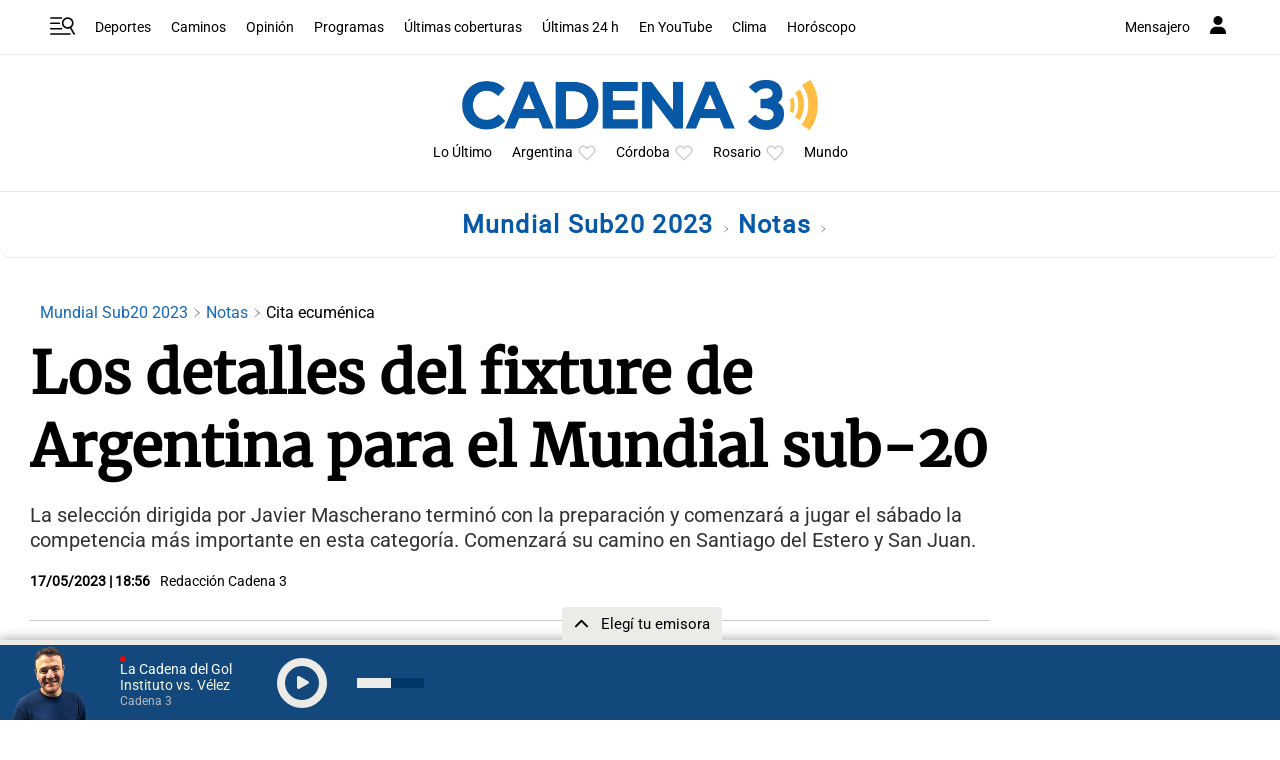

--- FILE ---
content_type: text/html
request_url: https://static.cdn.cadena3.com/futbol/html/v3/minapp/modules/futbol/scoreBoard/scoreBoard.html?channel=deportes.futbol.primeraa.795710&lang=es_LA
body_size: 2963
content:
<!DOCTYPE html>

<html>

    <head>

        <title>HTML Center Module</title>

        <link rel="preconnect" href="//ssa.datafactory.la">
        <link rel="dns-prefetch" href="//platform.twitter.com">
        <link rel="dns-prefetch" href="//connect.facebook.net">
        <link rel="dns-prefetch" href="//www.google-analytics.com">
        <link rel="dns-prefetch" href="//fonts.googleapis.com">
        <link rel="dns-prefetch" href="//1287719000.rsc.cdn77.org">

        <meta name="description" content="">
        <meta name="author" content="">
        <meta name="viewport" content="width=device-width, initial-scale=1.0">
        <meta charset="utf-8">
        <style>
            .generalBody{
                margin: 0;
                padding: 0;
            }
        </style>

    </head>

    <body class="generalBody">

        <div class="dfMc-Module deportes futbol" data-event='{}' data-module='{"name": "scoreBoard"}' data-settings='{}' data-tracking='off' >

            <div style="margin: auto; text-align: center;">
              <div class="modulePreloader" style="position: absolute; display: inline;"></div>
            </div>
            <div class="errorCtn"></div>

            <div class="moduleCtn scoreBoard mc-scoreBoard bg-default container-fluid" style="display:none;">

              <div class="pageCtn main_header clearfix">
                  <div class="page-header header row bg-color01"> <h5 class="mc-tournamentName font-weight-bold text-uppercase m-1"></h5></div>
              </div>
              <div class="infoDate row mc-infoDate ml-n3 text-special font-weight-bold pt-1 pb-1 pl-0 bottom-shadow justify-content-between">
                <div class="status col-md-8 col-sm-6 col-12 text-uppercase">
                  <div class="date">
                    <span class="sb-level mc-level">&nbsp;</span>
                    <span class="sb-status mc-status text-dest ml-2">&nbsp;</span>
                    <span class="sb-date mc-date font-weight-bold">&nbsp;</span>
                    <span class="sb-hour mc-hour font-weight-bold">&nbsp;</span>
                  </div>

                </div>
                <div class="definicionTribunal mc-scoreDisciplinary col-md-4 col-sm-6 col-12 d-none mt-1 mt-md-0 w-100">
                    <div data-dfmc-lang="Definido por el Tribunal de Disciplina" class="bg-color01 d-inline-flex rounded float-left float-sm-right font-italic font-weight-normal pl-2 pr-2 font-base"></div>
                </div>
                <div class="timeSetting mc-timeSetting col-md-4 col-sm-6 col-12 font-weight-normal font-base mr-4 d-none">
                    <div class="timeIcon mc-timeIcon">
                     <div class="btn bg-color01 ml-0 ml-md-2">
                       <svg version="1.1" id="Layer_1" xmlns="http://www.w3.org/2000/svg" xmlns:xlink="http://www.w3.org/1999/xlink" x="0px" y="0px" width="27px" height="27px" viewBox="0 0 27 27" enable-background="new 0 0 27 27" xml:space="preserve">
                           <g>
                               <path d="M18.037,16.962c-0.148,0-0.299-0.039-0.436-0.121l-4.953-2.953V6.71c0-0.471,0.38-0.852,0.851-0.852
                                   s0.852,0.381,0.852,0.852v6.21l4.121,2.458c0.406,0.24,0.537,0.764,0.297,1.168C18.609,16.813,18.326,16.962,18.037,16.962z"/>
                               <path d="M13.5,2.651c-5.93,0-10.754,4.824-10.754,10.754c0,5.93,4.824,10.754,10.754,10.754
                                   s10.754-4.824,10.754-10.754C24.254,7.475,19.43,2.651,13.5,2.651z M14.186,22.427c0.002-0.018,0.006-0.033,0.006-0.051
                                   c0-0.383-0.311-0.693-0.691-0.693c-0.383,0-0.693,0.311-0.693,0.693c0,0.018,0.004,0.033,0.006,0.051
                                   c-4.443-0.336-8-3.893-8.334-8.335c0.018,0.002,0.033,0.005,0.051,0.005c0.383,0,0.692-0.309,0.692-0.692
                                   c0-0.382-0.31-0.692-0.692-0.692c-0.018,0-0.033,0.004-0.051,0.005c0.335-4.443,3.892-8,8.334-8.335
                                   c0,0.017-0.006,0.034-0.006,0.051c0,0.382,0.31,0.692,0.693,0.692c0.381,0,0.691-0.31,0.691-0.692c0-0.018-0.004-0.034-0.006-0.051
                                   c4.443,0.335,8,3.891,8.336,8.334c-0.018-0.001-0.033-0.006-0.051-0.006c-0.383,0-0.693,0.311-0.693,0.693
                                   c0,0.381,0.311,0.692,0.693,0.692c0.018,0,0.033-0.004,0.051-0.006C22.186,18.534,18.629,22.091,14.186,22.427z"/>
                           </g>
                       </svg>
                     </div>
                    </div>
                    <div class="text">
                      <span data-dfmc-lang="El partido se encuentra en el huso horario del estadio." class="mc-localTime"></span>
                      <span data-dfmc-lang="El partido se encuentra en el huso horario configurado en su computadora." class="mc-timeZone d-none"></span>
                      <span data-dfmc-lang="Click para cambiar"></span>
                    </div>
                </div>
              </div>
                <div class="infoScoreBoard row justify-content-center font-weight-bold text-uppercase pt-1 shadow-sm infoScore-height mt-n4 mt-md-0 mt-sm-0">
                  <div class="home d-inline-flex align-items-center col-4 justify-content-end pr-sm-4 pr-md-4 pr-lg-4 pr-xl-3">
                    <div class="name mc-home-name mr-4 mr-md-0 pr-4 pr-md-0 pr-sm-0 mr-sm-1 GC_title font-weight-bold">&nbsp;</div>
                    <div class="boxElements">
                      <div class="shield mc-home-shield d-flex ml-2 mr-3 shadow-shields"></div>
                     </div>
                     <div class="score rounded-circle align-items-center">
                        <span class="penalties mc-home-score-penalties rounded-circle font-weight-bold">&nbsp;</span>
                        <h1 class="goals mc-home-score text-light text-special font-weight-bold mb-2 mt-1"></h1>
                     </div>
                     <!--<br class="clear" /><-->
                  </div>
                  <div class="countdown d-none">
                    <div class="text" data-dfmc-lang="Faltan"></div>
                    <div class="boxNumb rounded">
                      <div class="text number">16</div>
                      <span data-dfmc-lang="Hs." class="text"></span>
                    </div>
                    <div class="boxNumb rounded">
                      <div class="text number">8</div>
                      <span data-dfmc-lang="Min." class="text"></span>
                    </div>
                    <div class="boxNumb rounded">
                      <div class="text number">43</div>
                      <span data-dfmc-lang="Seg." class="text"></span>
                    </div>
                  </div>
                  <div class="date text-center col-4 mt-4 pt-3 pt-md-0 col-4 mt-md-3 ml-1 mr-1 mt-sm-0">
                        <span class="sb-time mc-time GC_title font-weight-bold">&nbsp;</span>
                      <br>
                        <span class="sb-aditionalTime mc-aditionalTime">&nbsp;</span>
                     </div>
                  <div class="away d-inline-flex align-items-center col-4 pl-sm-4 pl-md-4 pl-lg-4 pl-xl-3">
                    <div class="score rounded-circle align-items-center">
                       <span class="penalties mc-away-score-penalties rounded-circle font-weight-bold">&nbsp;</span>
                       <h1 class="goals mc-away-score text-light text-special font-weight-bold mb-2 mt-1"></h1>
                    </div>
                    <div class="boxElements">
                      <div class="shield mc-away-shield ml-3 mr-2 shadow-shields"></div>
                    </div>
                    <div class="name mc-away-name ml-4 ml-md-0 ml-sm-1 GC_title font-weight-bold">&nbsp;</div>
                    <!--<br class="clear" />-->
                  </div>
                  <div class="clear"></div>
                </div>
              <div class="goalsBox clearfix d-none">
                <div class="groupBox clearfix bottom-shadow pt-2 pb-1">
                  <div class="group colLeft text-right">
                    <span class="text">Gol de jugada</span>,
                    <span class="text">Roben</span>
                    <span class="text bold">1T</span>
                    <span class="text bold">2'</span>
                    <span class="text bold">1</span>
                  </div>
                  <div class="separate float-left text-center ">//</div>
                  <div class="group">
                    <span class="text bold">1</span>
                    <span class="text bold">1T</span>
                    <span class="text bold">32'</span>
                    <span class="text">Gol de jugada</span>,
                    <span class="text">Roben</span>
                  </div>
                </div>
                <div class="groupBox clearfix bottom-shadow pt-2 pb-1">
                  <div class="group colLeft text-right">
                    <span class="text">Gol de jugada</span>,
                    <span class="text">Roben</span>
                    <span class="text bold">1T</span>
                    <span class="text bold">2'</span>
                    <span class="text bold">1</span>
                  </div>
                  <div class="separate float-left text-center ">//</div>
                  <div class="group">
                    <span class="text bold">1</span>
                    <span class="text bold">1T</span>
                    <span class="text bold">32'</span>
                    <span class="text">Gol de jugada</span>,
                    <span class="text">Roben</span>
                  </div>
                </div>
                <div class="groupBox clearfix bottom-shadow pt-2 pb-1">
                  <div class="group colLeft text-right">
                    <span class="text">Gol de jugada</span>,
                    <span class="text">Roben</span>
                    <span class="text bold">1T</span>
                    <span class="text bold">2'</span>
                    <span class="text bold">1</span>
                  </div>
                  <div class="separate float-left text-center ">//</div>
                  <div class="group">
                    <span class="text bold">1</span>
                    <span class="text bold">1T</span>
                    <span class="text bold">32'</span>
                    <span class="text">Gol de jugada</span>,
                    <span class="text">Roben</span>
                  </div>
                </div>
                <div class="link clearfix text-center mt-2 bottom-shadow pb-1">
                  <div class="btn bg-color01 text-uppercase" data-dfmc-lang="Ver todos los goles"></div>
                </div>
              </div>
              <div class="penalBox clearfix d-none">
                <div class="groupBox clearfix bottom-shadow text-center">
                  <div class="group colLeft text-right">
                    <span class="icon fail"></span>
                    <span class="icon"></span>
                    <span class="icon fail"></span>
                  </div>
                  <div class="separate float-left text text-uppercase font-weight-bold pt-1">Penales</div>
                  <div class="group text-left bottom-shadow">
                    <span class="icon fail"></span>
                    <span class="icon"></span>
                    <span class="icon fail"></span>
                  </div>
                </div>
              </div>

              <!-- TimeLine Dynamic insertion -->
              <div id="dfMc-timeline-container"></div>

              <!-- heatMap Dynamic insertion -->
              <div id="dfMc-heatMap-container"></div>


            </div>

            <div class="footerCtn d-none"></div>

        </div>


        <!-- ********************************************************
                JAVASCRIPT USADO PARA INICIALIZAR EL MÓDULO
        *********************************************************** -->

        <!-- SE INCLUYE EL SCRIPT CON LA CONFIGURACIÓN DE LA MINAPP -->
        
        <script src="./../../../minApp.js"></script>
        <script type="text/javascript">
            _dfMc.appHandlerFunction = async () => {

              const ScoreBoard = await _dfMc.modulesLoader.loadModule("futbol", "scoreBoard");
              const moduleContainer = _dfMc.$mc(
                _dfMc.settings.get("standardSelectors").moduleCtn + ".mc-scoreBoard"
              )
              .parent("." + _dfMc.settings.get("moduleClassSelector"));
              const module = new ScoreBoard(moduleContainer);

              moduleContainer.find(".modulePreloader").hide();
              
              module.init();

            };
        </script>
        <script defer src="../../../customization/js/mc.googleAnalytics.js"></script>
    <script defer src="https://static.cloudflareinsights.com/beacon.min.js/vcd15cbe7772f49c399c6a5babf22c1241717689176015" integrity="sha512-ZpsOmlRQV6y907TI0dKBHq9Md29nnaEIPlkf84rnaERnq6zvWvPUqr2ft8M1aS28oN72PdrCzSjY4U6VaAw1EQ==" data-cf-beacon='{"version":"2024.11.0","token":"548d1c1514584e2680eb44715247fff1","server_timing":{"name":{"cfCacheStatus":true,"cfEdge":true,"cfExtPri":true,"cfL4":true,"cfOrigin":true,"cfSpeedBrain":true},"location_startswith":null}}' crossorigin="anonymous"></script>
</body>

</html>


--- FILE ---
content_type: text/html; charset=utf-8
request_url: https://www.google.com/recaptcha/api2/aframe
body_size: 266
content:
<!DOCTYPE HTML><html><head><meta http-equiv="content-type" content="text/html; charset=UTF-8"></head><body><script nonce="cLKyCtuIOUF0vRL69oO7rg">/** Anti-fraud and anti-abuse applications only. See google.com/recaptcha */ try{var clients={'sodar':'https://pagead2.googlesyndication.com/pagead/sodar?'};window.addEventListener("message",function(a){try{if(a.source===window.parent){var b=JSON.parse(a.data);var c=clients[b['id']];if(c){var d=document.createElement('img');d.src=c+b['params']+'&rc='+(localStorage.getItem("rc::a")?sessionStorage.getItem("rc::b"):"");window.document.body.appendChild(d);sessionStorage.setItem("rc::e",parseInt(sessionStorage.getItem("rc::e")||0)+1);localStorage.setItem("rc::h",'1769136527225');}}}catch(b){}});window.parent.postMessage("_grecaptcha_ready", "*");}catch(b){}</script></body></html>

--- FILE ---
content_type: application/javascript
request_url: https://static.cdn.cadena3.com/futbol/html/v3/minapp/init/chunks/modulesIndex.futbol.js.init.chunk.js?t=1749062092909
body_size: 1135
content:
"use strict";(self.webpackChunkdatafactory_minapp_3_0=self.webpackChunkdatafactory_minapp_3_0||[]).push([[8375],{3735:(e,n,i)=>{i.r(n),i.d(n,{default:()=>t});const t={cards:()=>i.e(2100).then(i.bind(i,2555)),lineUpFull:()=>Promise.all([i.e(7496),i.e(3824),i.e(4275),i.e(1386)]).then(i.bind(i,3878)),manOfTheMatch:()=>Promise.all([i.e(4275),i.e(6151)]).then(i.bind(i,1656)),playerComparison:()=>Promise.all([i.e(7757),i.e(3942)]).then(i.bind(i,5401)),playerTab:()=>Promise.all([i.e(7757),i.e(9600)]).then(i.bind(i,3808)),scoreBoard:()=>i.e(5126).then(i.bind(i,4291)),playersSelectbox:()=>i.e(7435).then(i.bind(i,7812)),heatMap:()=>Promise.all([i.e(7898),i.e(895)]).then(i.bind(i,3173)),lastMatchesBetween:()=>i.e(3467).then(i.bind(i,5382)),poll:()=>i.e(745).then(i.bind(i,616)),extraData:()=>i.e(4032).then(i.bind(i,2778)),comparisons:()=>Promise.all([i.e(7757),i.e(1258)]).then(i.bind(i,8241)),nextMatches:()=>i.e(2811).then(i.bind(i,8291)),previousMatches:()=>i.e(4714).then(i.bind(i,3224)),passes:()=>Promise.all([i.e(7496),i.e(7757),i.e(3824),i.e(1525),i.e(2718)]).then(i.bind(i,7535)),statsCenterPlayerComparison:()=>Promise.all([i.e(7757),i.e(6999)]).then(i.bind(i,5534)),trend:()=>Promise.all([i.e(7757),i.e(9321)]).then(i.bind(i,5871)),passesTopPlayers:()=>i.e(4648).then(i.bind(i,3210)),lineUpField:()=>Promise.all([i.e(7496),i.e(3824),i.e(5098)]).then(i.bind(i,769)),timeline:()=>Promise.all([i.e(7496),i.e(3824),i.e(8160)]).then(i.bind(i,5288)),coordinates:()=>Promise.all([i.e(7496),i.e(3824),i.e(7424),i.e(1525),i.e(7531),i.e(7898),i.e(9651)]).then(i.bind(i,5235)),itemMaM:()=>i.e(2310).then(i.bind(i,2320)),commentary:()=>i.e(7230).then(i.bind(i,6648)),media:()=>i.e(9794).then(i.bind(i,3595)),twitterTimeline:()=>i.e(447).then(i.bind(i,6747)),liveHome:()=>Promise.all([i.e(7496),i.e(3824),i.e(7424),i.e(1525),i.e(7531),i.e(9235)]).then(i.bind(i,8505)),statsHighlightsPlayers:()=>Promise.all([i.e(7757),i.e(7611)]).then(i.bind(i,6378)),statsCenterTeamComparison:()=>Promise.all([i.e(7757),i.e(4069)]).then(i.bind(i,7556)),passesEffectiveness:()=>Promise.all([i.e(7757),i.e(5426)]).then(i.bind(i,6654)),teamComparison:()=>Promise.all([i.e(7757),i.e(3986)]).then(i.bind(i,3713)),summary:()=>i.e(1496).then(i.bind(i,4909)),tournamentPlayerTab:()=>Promise.all([i.e(7757),i.e(6946)]).then(i.bind(i,6481)),lineUpPlayersList:()=>i.e(6481).then(i.bind(i,238)),tournamentStats:()=>Promise.all([i.e(7757),i.e(4275),i.e(2794)]).then(i.bind(i,3459)),scorerComparison:()=>i.e(7183).then(i.bind(i,2421)),socialLiveStreaming:()=>i.e(9825).then(i.bind(i,7858)),preview:()=>Promise.all([i.e(7757),i.e(8171)]).then(i.bind(i,1433)),tempus:()=>i.e(6588).then(i.bind(i,7259)),dynamicTimeline:()=>Promise.all([i.e(7496),i.e(3824),i.e(7424),i.e(3711)]).then(i.bind(i,8205)),animatedSummary:()=>Promise.all([i.e(7496),i.e(3824),i.e(7424),i.e(4748)]).then(i.bind(i,5451)),statsHighlightsTeams:()=>Promise.all([i.e(4275),i.e(8024),i.e(3864)]).then(i.bind(i,5811)),leaders:()=>Promise.all([i.e(7898),i.e(1311)]).then(i.bind(i,2615)),shots:()=>Promise.all([i.e(8024),i.e(2376)]).then(i.bind(i,1115)),statsCenterPerPlayer:()=>Promise.all([i.e(7898),i.e(1181)]).then(i.bind(i,7245)),statsCenterPerTeam:()=>Promise.all([i.e(7898),i.e(6614)]).then(i.bind(i,2882)),gamecast:()=>Promise.all([i.e(7496),i.e(6302),i.e(4294),i.e(3305)]).then(i.bind(i,4535)),page:()=>i.e(8502).then(i.bind(i,9306)),gamecast_pretempus:()=>Promise.all([i.e(7496),i.e(6302),i.e(4294),i.e(8254)]).then(i.bind(i,2491)),publisher:()=>Promise.all([i.e(7496),i.e(4294),i.e(1301)]).then(i.bind(i,3826))}}}]);
//# sourceMappingURL=modulesIndex.futbol.js.init.chunk.js.map?t=1749062092960

--- FILE ---
content_type: application/javascript; charset=utf-8
request_url: https://fundingchoicesmessages.google.com/f/AGSKWxV1uIsf74PKeMQAQ3N-SOUDt4u57ZCm4es0rAlpY5pwR3Gq-_-s6H0GyaPvQxPYc1d5Ak-035WOwA0X8FMjHN4011wzhRcxZFXoVQKFe4BQAqq2ep9D4qv3IAZBivm9PVpAiKxPmiSbZMzWvIAtqsLafDA1-2_e-ZuouM62LTAAu4-PtwyBo8p4Uz-H/_-ads-728x/googleadcode./oas/iframe./banner-ad./adblockr.
body_size: -1291
content:
window['a29411da-8198-4eac-81bd-b5742ec926ac'] = true;

--- FILE ---
content_type: image/svg+xml
request_url: https://cdn.datafactory.la/m/futbol/concabeza/11_2.svg
body_size: 13334
content:
<svg xmlns="http://www.w3.org/2000/svg" x="0px" y="0px" viewBox="25.1 0 272.2 276.4" enable-background="new 0 0 322.5 327.5" xml:space="preserve"><g id="brazos"><path d="M231.333,185.005c0,0-1.899,9.309-24.178,7.895c0,0-17.302-12.404,3.672-13.399c0,0,6.874-2.076,10.172-5.333 L231.333,185.005z"></path><linearGradient id="SVGID_1_" gradientUnits="userSpaceOnUse" x1="88.7979" y1="255.9053" x2="124.7564" y2="201.4057"><stop offset="0" style="stop-color:#4D4D4D"></stop><stop offset="1" style="stop-color:#000000"></stop></linearGradient><path fill="url(#SVGID_1_)" d="M100.083,191.524v5.31c0,0-5.75-1-14.083,36.333l-8.333,22.667l-2,10l-6,16.333V297.5l7.333,11 c0,0,0.667,1.667,2,0c0,0,1,4.481,4.333,0.741c0,0,2.333-0.408,2.667-2.074s0.333-1.667,0.333-1.667l-1.458-1.667 c0,0-0.125-2.334,0-3.667l-3.542-5L81,293.5c0,0,2.083,1.667,3.875-1c0,0,1.125-7.333,1.125-10l3.667-7.403L90,263.833 c0,0,9.833-13.667,10.083-16l8.837-11.527c0,0,0.226-9.438-0.313-22.475s0.36-16.524-0.339-19.969 C108.268,193.863,101.531,191.938,100.083,191.524z"></path><path fill="#FFFFFF" d="M95.854,201.579c-2.459,4.61-5.858,13.685-9.854,31.587l-8.333,22.667l-2,10l-6,16.333l10.667-15.333 c0,0-1.59,2.282-2.333-3.333c0,0-2-7,2.333-9.333V249.5l0.44-2.117c0,0,5.227-9.882,6.893-11.549c0,0,2.333-14.333,5-17.333 C92.667,218.5,93.106,207.997,95.854,201.579z"></path><path fill="#FFFFFF" d="M98.994,197.308c0.345-0.213,0.706-0.377,1.089-0.475C100.083,196.833,99.7,196.772,98.994,197.308z"></path><path opacity="0.5" fill="#FFFFFF" d="M104,242.833c0,0,0.25-3.742,0.662-9.154C92.527,244.727,87.333,261.5,87.333,261.5 c-1.333-0.667-2.287,3.667-2.287,3.667c1.713,2.333,2.287,7,2.287,7c-1,3.333-4.573,4.333-4.573,4.333 c2.758-0.999,3.053,8.766,3.053,8.786C85.925,284.185,86,283.187,86,282.5l3.667-7.403L90,263.833c0,0,9.833-13.667,10.083-16 L104,242.833z"></path><linearGradient id="SVGID_2_" gradientUnits="userSpaceOnUse" x1="213.8711" y1="232.6177" x2="215.562" y2="177.3941"><stop offset="0" style="stop-color:#4D4D4D"></stop><stop offset="1" style="stop-color:#000000"></stop></linearGradient><path fill="url(#SVGID_2_)" d="M231.613,188.833c0,0-8.279-11.667-20.946-4.333c0,0-2.137,1.048-2.068,7.024 c0,0,3.401,46.309,2.401,55.643l-2.667,12.316c0,0-5,2.922-15,25.803c0,0-1.459,8.214,4.604,2.214c0,0,3.144-6.667,4.604-7.667 s0,12.333,0,12.333s-3.208,11-1.541,13.333c0,0,0.667,2.333,3,0c0,0,2.333,1.667,4.333-1c0,0,0.667,1,2.667-0.667l9-6.333l2-2.667 h2.667l1.667-14.333c0,0,2-19.702,0-21.018l2-15.174C228.333,244.308,237.893,203.167,231.613,188.833z"></path><linearGradient id="SVGID_3_" gradientUnits="userSpaceOnUse" x1="221.3027" y1="196.8447" x2="222.26" y2="173.3916"><stop offset="0" style="stop-color:#999999"></stop><stop offset="1" style="stop-color:#000000"></stop></linearGradient><path fill="url(#SVGID_3_)" d="M226.185,184.083c-4.901-2.628-7.163-2.001-7.163-2.001s4.978,45.751-4.688,67.418 c0,0,0,2.667,0,4.667s-2.667,7-2.667,7l-6,5.333v12.333c0,0,4.333-1.667,4.667,3.333c0,0,5-2.333,7.667,0c0,0,2-2,4,0 c0,0,2.333-2,3.333,0l0.847-0.353l0.153-1.313c0,0,2-19.702,0-21.018l2-15.174c0,0,9.56-41.141,3.28-55.475 C231.613,188.833,231.086,186.711,226.185,184.083z"></path>  <radialGradient id="SVGID_4_" cx="223.6846" cy="224.375" r="24.3887" gradientTransform="matrix(0.1143 -0.9934 0.2381 0.0274 144.6898 440.4478)" gradientUnits="userSpaceOnUse"><stop offset="0" style="stop-color:#E9E9E9"></stop><stop offset="1" style="stop-color:#999999"></stop></radialGradient><path fill="url(#SVGID_4_)" d="M223.333,249.5l5.333-29.667c0,0-1.667-27.67-5.333-23.002c0,0-3,1.001-2,22.335 c0,0-3,18-4.333,24.667S219,253.833,223.333,249.5z"></path><path fill="#FFFFFF" d="M229.565,186.354c-1.897-1.495-2.187-1.591-2.187-1.591l-0.045,11.538c0,0,4.226,3.677,4.28,10.771 s-4.28,34.801-4.28,34.801l-3,9.576c0,0,2,2.051,1.667,5.718c0,0-3.297-0.333-3.315,4c-0.017,4.032,3.124,10.079,4.246,11.975 c0.371-5.746,0.579-12.885-0.598-13.659l2-15.174c0,0,9.56-41.141,3.28-55.475C231.613,188.833,231.462,187.85,229.565,186.354z"></path></g><g id="color1"><path fill="#ffffff" d="M134.217,98.288l0.234-1.688l39.113-8.225l2.747,1.818l7.022,3.974l5.333,3.852c0,0,13.667-1.852,27,17.815 L226,155.5c0,0,5.333,31.741,5.333,29.505l-1.33-1.458L221,174.167c0,0-6.333,6-14,5.667c0,0-12.312,1.47-3.403,10.108l0,0 l-2.273,11.824l-1.658,25.735c0,0,6,11.333,4,37l-8,14.667c0,0-5.886,3-43.22,3s-47.78-3-47.78-3L107.5,266.5L108,254l1-12 l-0.667-47.833L85,187.5l2.333-7c0,0,8-51,10.667-55l2.667-4.667c0,0,1.667-8.333,8.667-9.667c0,0,8-6.334,14.333-6.667 l6.233-2.531L134.217,98.288z" class="fill" style="fill: rgb(98, 108, 112);"></path></g><g id="patronContainer1"><g class="group5"><path display="inline" class="fill" fill="#BD0000" d="M131.8,101.2l-8.1,3.3c-6.3,0.3-14.3,6.7-14.3,6.7c-7,1.3-8.7,9.7-8.7,9.7l-2.7,4.7 c-2.7,4-10.7,55-10.7,55l-2.3,7l23.3,6.7L109,242l-1,12l-0.5,12.5l-2.8,12.7c0,0,7.4,2.1,31.9,2.8c-7.7-43.8-4.7-145.1,8.7-172 l-9.4-2.3L131.8,101.2z" style="fill: rgb(0, 0, 0);"></path></g><g class="group6"><path class="fill" display="inline" fill="#B61E2B" d="M201.3,201.8l2.3-11.8c-2.7-2.6-3.4-4.6-3.2-6c-4.3-12.1-8.8-31.2-13.7-32 c0,0,0-0.1,0-0.2l-0.1,0.2l6.2,128c2.3-0.4,2.9-0.8,2.9-0.8l8-14.7c2-25.7-4-37-4-37L201.3,201.8z" style="fill: rgb(0, 0, 0);"></path></g><g class="group7"><path class="fill" fill="#E80723" d="M226 155.5l-4.3-16.6 -6-23.1c-1.2-1.8-4-6-6.7-8.3 0 0 0 0 0 0 -10.8-10.8-20.2-9.5-20.2-9.5l-5.3-3.9 -7-4 -2.7-1.8 -11.1 2.3 -0.6 4.3 4.8 7c0 0 10.6 6.4 12.5 7.6s7.5-0.2 17.2 6.1c7.2 4.7 8.8 10.6 11.3 21.1 2 8.2 7.2 31.2 9.4 40.6 2.7-1.7 4.1-3.2 4.1-3.2l10.3 11.1L226 155.5z" data-path="path_0" style="fill: rgb(0, 0, 0);"></path><path class="fill" fill="#D60000" d="M135.3 105.4l0.7-8 -0.1-1 -1.3 0.3 -0.2 1.7 -4.3 3.7 -6.2 2.5c-0.4 0-2 0.2-2.8 0.5v0c-5.7 1.5-11.6 6.2-11.6 6.2 -7 1.3-8.7 9.7-8.7 9.7L98 125.5c-2.7 4-10.7 55-10.7 55l-2.3 7 4.5 1.3 1.5-7.2c0 0 8.6-50 11.8-56.4 2.3-4.5 13.8-11.1 23.1-15.3C129.6 107.9 133.2 106.3 135.3 105.4z" data-path="path_1" style="fill: rgb(0, 0, 0);"></path></g><g class="group8"><path class="fill" display="inline" fill="#B61E2B" d="M108.667,194.172v-17.005c0,0-6-22-5.333-38c0.377-9.048-1.485-14.043-3.475-16.919 L98,125.5c-2.667,4-10.667,55-10.667,55l-2.333,7l23.333,6.667L108.667,194.172z" data-path="path_0" style="fill: rgb(0, 0, 0);"></path> <path class="fill" display="inline" fill="#B61E2B" d="M189.523,131.974c3.941-12.592,10.925-23.807,10.925-23.807s4.472-3.873,8.473-0.597 c2.779,2.276,5.495,6.482,6.745,8.263L226,155.5l5.256,29.742L221,174.167c0,0-3.279,3.808-9.838,5.802 c-1.58,0.48-1.855,0.41-6.918,1.505c-2.797,0.605-3.612,3.024-3.759,2.612c-4.288-12.041-8.822-31.372-13.738-32.138 C186.747,151.949,185.583,144.565,189.523,131.974z" data-path="path_1" style="fill: rgb(0, 0, 0);"></path></g><g class="group9"><path class="fill" display="inline" fill="#B61E2B" d="M220.972,169.171l8.942,8.476l-1.202-6.798l-9.004-6.869l-10.707,5.832 c0,0-7.12,1.527-11.616,4.808c0.552,1.757,1.1,3.495,1.644,5.165c1.656-1.75,4.916-3.961,11.054-4.422 C210.083,175.362,216.062,173.44,220.972,169.171z" data-path="path_0"></path><path class="fill" display="inline" fill="#B61E2B" d="M108.667,189.121v-4.904l-20.975-5.978c-0.23,1.438-0.359,2.261-0.359,2.261l-0.846,2.539 L108.667,189.121z" data-path="path_1"></path></g></g><g id="sombra"><path opacity="0.15" d="M195.833,146.167c14.333,6.5,23.875,10.5,23.875,10.5C202.167,136.667,204,143.5,195,131.5 c-6.334-8.445-4.744-16.635-3.769-19.531c-1.742,2.361-4.955,4.784-3.231,17.031c2.956,21.006-25.803,32.416-45,26.5 c-20.992-6.469-38.86,6.52-39.667-16.333c-0.842-10.74-1.709-17.119,5.498-27.868c-6.566,1.633-8.165,9.535-8.165,9.535L98,125.5 c-2.667,4-10.667,55-10.667,55l-2.333,7l23.407,6.364c0.617-6.937,0.679-12.935,0.26-16.697c-0.316-2.844-1.085-4.354-1.085-4.354 c5.5,8.5,5.418,40.187,4.918,53.187s7,21,7,21c-9.496-4.498-10.604-12.483-10.604-12.491L109,242l-1,12l-0.5,12.5l-2.833,12.667 c0,0,10.446,3,47.78,3s43.22-3,43.22-3l8-14.667c2-25.667-4-37-4-37L200,209.167l3.462-19.351l4.871,3.684 c-17-11-1.333-13.667-1.333-13.667c0.371,0.016,0.735,0.005,1.099-0.007c-7.395-8.944-8.594-15.961-8.594-15.961 C209.5,166,214,161.5,214,161.5c-4.5,2-13-3.5-19-8.5S191.326,144.122,195.833,146.167z"></path><path opacity="0.5" fill="#1A171B" d="M195.667,279.167l8-14.667c2-25.667-4-37-4-37l1.168-18.136l2.627-19.548l0,0 c-1.818-2.192-3.416-3.634-2.968-5.726l-0.01-0.004c0,0-8.484-28.086-11.484-31.086s-5.5,1-10.5,4.5s-12.416,6.5-20.333,6 C172.5,165.75,174.5,161.414,185,165s9.5,13.5,10,24.5s-5.561,28.5-3.28,41.5c1.969,11.224-2.739,37.715-9.21,50.219 C193.364,280.34,195.667,279.167,195.667,279.167z"></path><path opacity="0.5" fill="#1A171B" d="M108.667,194.172v-17.005c0,0-6-22-5.333-38c0.377-9.048-1.485-14.043-3.475-16.919L98,125.5 c-2.667,4-10.667,55-10.667,55l-2.333,7l23.333,6.667L108.667,194.172z"></path><g opacity="0.1"><path fill="#FFFFFF" stroke="#D9DADB" stroke-width="0.25" d="M108.896,234.51c0.002,0.016,1.114,7.995,10.604,12.49 c0,0-7.5-8-7-21s0.582-44.687-4.918-53.187c0,0,2.626,7.339,0.815,21.092L108.896,234.51z"></path><path fill="#FFFFFF" stroke="#D9DADB" stroke-width="0.25" d="M231.333,185.005l-0.154-0.309 C231.277,185.096,231.333,185.231,231.333,185.005z"></path><path fill="#FFFFFF" stroke="#D9DADB" stroke-width="0.25" d="M134.217,98.288l-4.317,3.681l-6.233,2.531 c-6.333,0.333-14.333,6.667-14.333,6.667l-0.502,0.132c-7.208,10.75-6.34,17.128-5.498,27.868 c0.806,22.853,18.675,9.864,39.667,16.333c19.197,5.916,47.956-5.494,45-26.5c-1.723-12.247,1.49-14.67,3.231-17.031 c-0.976,2.896-2.565,11.085,3.769,19.531c9,12,7.167,5.167,24.708,25.167c0,0-9.542-4-23.875-10.5 C191.326,144.122,189,148,195,153s14.5,10.5,19,8.5c0,0-4.5,4.5-14.495,2.366c0,0,1.2,7.017,8.594,15.961 c-0.364,0.012-0.729,0.023-1.099,0.007c7.667,0.333,14-5.667,14-5.667l9.272,8.716l0.907,1.813 C230.308,181.138,226,155.5,226,155.5l-10.333-39.667c-13.333-19.667-27-17.815-27-17.815l-5.333-3.852l-7.022-3.974l-2.747-2.632 L134.451,96.6L134.217,98.288z"></path></g><g opacity="0.25"><path fill="#FFFFFF" d="M215.667,115.833c-3.941-5.464-4.421-5.686-7.21-8.787c-3.779-1.952-6.984,0.144-8.217,1.253 c0,0,2.422-1.087,11.422,9.176c3.021,3.445,3.484,4.019,6.914,9.522L215.667,115.833z"></path><path fill="#FFFFFF" d="M197.604,107.662c0,0,4.672-3.947,9.91-1.439c-9.668-9.194-18.847-8.204-18.847-8.204l-5.333-3.852 l-7.022-3.974c-5.248,1.103-13.059,3.97-13.059,3.97C179.748,92.138,197.604,107.662,197.604,107.662z"></path><path fill="#FFFFFF" d="M122.683,104.606c-6.148,0.867-13.396,6.575-13.42,6.58c-2.395,3.027-4.676,6.995-5.829,11.94 C103.434,123.125,110.41,110.006,122.683,104.606z"></path><polygon fill="#FFFFFF" points="127.266,103.039 127.266,103.038 127.264,103.039"></polygon></g></g><g id="contenedorCabeza"><g class="groupC0"><path display="inline" d="M173.6,87.6c0,0,9.6,3.2-17.5,20.1c-1.8,1.1-8.7,2-11.8,2.3c0,0-6.1-0.5-8-3c-3.2-4.3-6.2-6.2-2.8-10.4 C133.6,96.6,148.5,82.3,173.6,87.6z"></path><path display="inline" class="fill" fill="#B61E2B" d="M173.6,87.6c0,0,2.5,1.9,0.5,4.7c0,0-18.5,15.6-30.9,17c0,0-9.3-2.7-10-9.9 c0,0,0-0.2,0.1-0.5l0.4-2.1c-1.3,0.8-3.4,3.2-4.7,4.9c0,0-2.9,8.2,12.9,13.7c0,0,13.7,0.4,31.6-15.7c0,0,5.7-3.9,7-6.9 C180.4,92.5,176,87.4,173.6,87.6z" style="fill: rgb(0, 0, 0);"></path><path display="inline" opacity="0.5" fill="#1A171B" d="M133.6,96.6l-0.5,2.6c0,0,0.5,2.7,1.4,3.8S130.9,99.4,133.6,96.6z"></path><path display="inline" opacity="0.5" fill="#1A171B" d="M173.6,87.6c0,0,2.5,2,0.5,4.7C174,92.2,176.8,88.8,173.6,87.6z"></path><path display="inline" opacity="0.15" fill="#FFFFFF" d="M177.6,96.1c0,0-1.1-3-3.6-3.8c0,0,2.7-3.3-0.5-4.7c0,0,1.3-0.8,6.8,5 C180.4,92.5,179.1,94.7,177.6,96.1z"></path><defs><clipPath id="headMask"><path fill="#47B2E1" d="M159.5,102.5c9.2-5.7,14.6-10.3,14.6-10.3s2.1-2.7-0.5-4.7l16.9-30.3v-49h-77.8v49l22.6,29.7 c0,0-0.7,4.2-1.7,9.6c0,0-4,7.6,9.4,12.7C143.1,109.2,150.3,108.3,159.5,102.5z"></path><path fill="#47B2E1" d="M142.2,104.4"></path></clipPath></defs></g></g><g clip-path="url(#headMask)"><path fill="#707173" d="M187.2,96.6L169.8,84V66.2c0,0,17-11.9,6.5-17L174.8,26l-22.5-13.5c0,0-13.9,2.2-19.3,11.1l-1.3,5.7 c0,0-7.8,1.1-1.9,25.6c0,0,0,8.1,2.7,8.9l1.9,11.5c0,0-0.2,1.4,2.7,2.8l-3.8,20.2l-19.1,13.9l13.4,16.6l13,2.3 C140.5,131,168.1,113.2,187.2,96.6z"></path><path d="M129.8,55.9c0,0-6.5-24.3,1.9-26.7l1.3-5.7c0,0,0.7-7,19.3-11.1L174.8,26l1.5,23.2l-4.6,1.1l-2.4,11.1l-3-17.8 c0,0-7.6-5.7-6.7-11.6l-6.9-2.7l-15.4,4.9l-0.6,1.1l-2.4,0.4l-3.8,6.9L129.8,55.9z"></path><path d="M142.9,115c-1.6,3.5-2.3,16-2.3,16l-13-2.3l-13.4-16.6c0,0,12-9.7,19.1-13.9c3.5-2,4-13.8,4-13.8l3.8,5.1 c0,0-3.2-10.3-3.8-11.1h2.2l-0.3-3.2c0,0-4.2-3.5-2.7-9.2l-1.3-1.3l0.7-2.7l-2.6-0.8l-0.4-2.9l2.3-4.7l-0.3-2.7h-3l-2.2-5.7 v-4.3l6.2-9.3l0.5-0.2l0.8,2.4l-0.1,5.7l0.1,5.4h3.2l0.8,2.1l-0.8,2.7l-0.6,2.5l-2.7,5.4l2.7,1.3l2.7-2.2l4.3,2.2h-3l-1.9,2.2 v1.6v1.9c0,0,4.2,0.5,8.9,3c0,0-8-1.6-10.5,0c0,0-0.8,2.2,0.5,2.2c0,0,6.5,0.8,7,2.2s-5.9,1.3-5.9,1.3s8.1,12.4,22.7,0 c0,0,1.9,2.7-1.1,5.5c0,0-7.6,10.8,14.5,24.9c0,0-4.5,3.9-8.2,6.5c0,0-17.5-5.2-17.3-24.7c0,0-5-2.3-7.2,10.9 c0,0-1.5,7.1,3.1,10.1C148.5,106.6,146.5,106.9,142.9,115z"></path><path d="M143.4,42.2c0,0-1.9,4,1.6,4.9l5.9,4.6l10-1.9l-2.2-2.8h-4l-0.8-2.3h3.8l4.3,2.3l-6.2-5.8l-10,2.7 C145.8,43.8,142.6,44.6,143.4,42.2z"></path><linearGradient id="headGradient" gradientUnits="userSpaceOnUse" x1="150.6567" y1="132.4204" x2="150.6567" y2="47.9"><stop offset="0.2204" style="stop-color:#000000" stop-opacity="0"></stop><stop offset="1" style="stop-color:#000000" stop-opacity="1"></stop></linearGradient><path fill="url(#headGradient)" d="M187.2,96.6L169.8,84V66.2c0,0,17-11.9,6.5-17L174.8,26l-22.5-13.5c0,0-13.9,2.2-19.3,11.1 l-1.3,5.7c0,0-7.8,1.1-1.9,25.6c0,0,0,8.1,2.7,8.9l1.9,11.5c0,0-0.2,1.4,2.7,2.8l-3.8,20.2l-19.1,13.9l13.4,16.6l13.3,1.8 C140.8,130.5,170.3,110.1,187.2,96.6z"></path></g></svg>

--- FILE ---
content_type: image/svg+xml
request_url: https://cdn.datafactory.la/m/futbol/concabeza/11_2.svg
body_size: 13357
content:
<svg xmlns="http://www.w3.org/2000/svg" x="0px" y="0px" viewBox="25.1 0 272.2 276.4" enable-background="new 0 0 322.5 327.5" xml:space="preserve"><g id="brazos"><path d="M231.333,185.005c0,0-1.899,9.309-24.178,7.895c0,0-17.302-12.404,3.672-13.399c0,0,6.874-2.076,10.172-5.333 L231.333,185.005z"></path><linearGradient id="SVGID_1_" gradientUnits="userSpaceOnUse" x1="88.7979" y1="255.9053" x2="124.7564" y2="201.4057"><stop offset="0" style="stop-color:#4D4D4D"></stop><stop offset="1" style="stop-color:#000000"></stop></linearGradient><path fill="url(#SVGID_1_)" d="M100.083,191.524v5.31c0,0-5.75-1-14.083,36.333l-8.333,22.667l-2,10l-6,16.333V297.5l7.333,11 c0,0,0.667,1.667,2,0c0,0,1,4.481,4.333,0.741c0,0,2.333-0.408,2.667-2.074s0.333-1.667,0.333-1.667l-1.458-1.667 c0,0-0.125-2.334,0-3.667l-3.542-5L81,293.5c0,0,2.083,1.667,3.875-1c0,0,1.125-7.333,1.125-10l3.667-7.403L90,263.833 c0,0,9.833-13.667,10.083-16l8.837-11.527c0,0,0.226-9.438-0.313-22.475s0.36-16.524-0.339-19.969 C108.268,193.863,101.531,191.938,100.083,191.524z"></path><path fill="#FFFFFF" d="M95.854,201.579c-2.459,4.61-5.858,13.685-9.854,31.587l-8.333,22.667l-2,10l-6,16.333l10.667-15.333 c0,0-1.59,2.282-2.333-3.333c0,0-2-7,2.333-9.333V249.5l0.44-2.117c0,0,5.227-9.882,6.893-11.549c0,0,2.333-14.333,5-17.333 C92.667,218.5,93.106,207.997,95.854,201.579z"></path><path fill="#FFFFFF" d="M98.994,197.308c0.345-0.213,0.706-0.377,1.089-0.475C100.083,196.833,99.7,196.772,98.994,197.308z"></path><path opacity="0.5" fill="#FFFFFF" d="M104,242.833c0,0,0.25-3.742,0.662-9.154C92.527,244.727,87.333,261.5,87.333,261.5 c-1.333-0.667-2.287,3.667-2.287,3.667c1.713,2.333,2.287,7,2.287,7c-1,3.333-4.573,4.333-4.573,4.333 c2.758-0.999,3.053,8.766,3.053,8.786C85.925,284.185,86,283.187,86,282.5l3.667-7.403L90,263.833c0,0,9.833-13.667,10.083-16 L104,242.833z"></path><linearGradient id="SVGID_2_" gradientUnits="userSpaceOnUse" x1="213.8711" y1="232.6177" x2="215.562" y2="177.3941"><stop offset="0" style="stop-color:#4D4D4D"></stop><stop offset="1" style="stop-color:#000000"></stop></linearGradient><path fill="url(#SVGID_2_)" d="M231.613,188.833c0,0-8.279-11.667-20.946-4.333c0,0-2.137,1.048-2.068,7.024 c0,0,3.401,46.309,2.401,55.643l-2.667,12.316c0,0-5,2.922-15,25.803c0,0-1.459,8.214,4.604,2.214c0,0,3.144-6.667,4.604-7.667 s0,12.333,0,12.333s-3.208,11-1.541,13.333c0,0,0.667,2.333,3,0c0,0,2.333,1.667,4.333-1c0,0,0.667,1,2.667-0.667l9-6.333l2-2.667 h2.667l1.667-14.333c0,0,2-19.702,0-21.018l2-15.174C228.333,244.308,237.893,203.167,231.613,188.833z"></path><linearGradient id="SVGID_3_" gradientUnits="userSpaceOnUse" x1="221.3027" y1="196.8447" x2="222.26" y2="173.3916"><stop offset="0" style="stop-color:#999999"></stop><stop offset="1" style="stop-color:#000000"></stop></linearGradient><path fill="url(#SVGID_3_)" d="M226.185,184.083c-4.901-2.628-7.163-2.001-7.163-2.001s4.978,45.751-4.688,67.418 c0,0,0,2.667,0,4.667s-2.667,7-2.667,7l-6,5.333v12.333c0,0,4.333-1.667,4.667,3.333c0,0,5-2.333,7.667,0c0,0,2-2,4,0 c0,0,2.333-2,3.333,0l0.847-0.353l0.153-1.313c0,0,2-19.702,0-21.018l2-15.174c0,0,9.56-41.141,3.28-55.475 C231.613,188.833,231.086,186.711,226.185,184.083z"></path>  <radialGradient id="SVGID_4_" cx="223.6846" cy="224.375" r="24.3887" gradientTransform="matrix(0.1143 -0.9934 0.2381 0.0274 144.6898 440.4478)" gradientUnits="userSpaceOnUse"><stop offset="0" style="stop-color:#E9E9E9"></stop><stop offset="1" style="stop-color:#999999"></stop></radialGradient><path fill="url(#SVGID_4_)" d="M223.333,249.5l5.333-29.667c0,0-1.667-27.67-5.333-23.002c0,0-3,1.001-2,22.335 c0,0-3,18-4.333,24.667S219,253.833,223.333,249.5z"></path><path fill="#FFFFFF" d="M229.565,186.354c-1.897-1.495-2.187-1.591-2.187-1.591l-0.045,11.538c0,0,4.226,3.677,4.28,10.771 s-4.28,34.801-4.28,34.801l-3,9.576c0,0,2,2.051,1.667,5.718c0,0-3.297-0.333-3.315,4c-0.017,4.032,3.124,10.079,4.246,11.975 c0.371-5.746,0.579-12.885-0.598-13.659l2-15.174c0,0,9.56-41.141,3.28-55.475C231.613,188.833,231.462,187.85,229.565,186.354z"></path></g><g id="color1"><path fill="#ffffff" d="M134.217,98.288l0.234-1.688l39.113-8.225l2.747,1.818l7.022,3.974l5.333,3.852c0,0,13.667-1.852,27,17.815 L226,155.5c0,0,5.333,31.741,5.333,29.505l-1.33-1.458L221,174.167c0,0-6.333,6-14,5.667c0,0-12.312,1.47-3.403,10.108l0,0 l-2.273,11.824l-1.658,25.735c0,0,6,11.333,4,37l-8,14.667c0,0-5.886,3-43.22,3s-47.78-3-47.78-3L107.5,266.5L108,254l1-12 l-0.667-47.833L85,187.5l2.333-7c0,0,8-51,10.667-55l2.667-4.667c0,0,1.667-8.333,8.667-9.667c0,0,8-6.334,14.333-6.667 l6.233-2.531L134.217,98.288z" class="fill" style="fill: rgb(98, 108, 112);"></path></g><g id="patronContainer1"><g class="group5"><path display="inline" class="fill" fill="#BD0000" d="M131.8,101.2l-8.1,3.3c-6.3,0.3-14.3,6.7-14.3,6.7c-7,1.3-8.7,9.7-8.7,9.7l-2.7,4.7 c-2.7,4-10.7,55-10.7,55l-2.3,7l23.3,6.7L109,242l-1,12l-0.5,12.5l-2.8,12.7c0,0,7.4,2.1,31.9,2.8c-7.7-43.8-4.7-145.1,8.7-172 l-9.4-2.3L131.8,101.2z" style="fill: rgb(0, 0, 0);"></path></g><g class="group6"><path class="fill" display="inline" fill="#B61E2B" d="M201.3,201.8l2.3-11.8c-2.7-2.6-3.4-4.6-3.2-6c-4.3-12.1-8.8-31.2-13.7-32 c0,0,0-0.1,0-0.2l-0.1,0.2l6.2,128c2.3-0.4,2.9-0.8,2.9-0.8l8-14.7c2-25.7-4-37-4-37L201.3,201.8z" style="fill: rgb(0, 0, 0);"></path></g><g class="group7"><path class="fill" fill="#E80723" d="M226 155.5l-4.3-16.6 -6-23.1c-1.2-1.8-4-6-6.7-8.3 0 0 0 0 0 0 -10.8-10.8-20.2-9.5-20.2-9.5l-5.3-3.9 -7-4 -2.7-1.8 -11.1 2.3 -0.6 4.3 4.8 7c0 0 10.6 6.4 12.5 7.6s7.5-0.2 17.2 6.1c7.2 4.7 8.8 10.6 11.3 21.1 2 8.2 7.2 31.2 9.4 40.6 2.7-1.7 4.1-3.2 4.1-3.2l10.3 11.1L226 155.5z" data-path="path_0" style="fill: rgb(0, 0, 0);"></path><path class="fill" fill="#D60000" d="M135.3 105.4l0.7-8 -0.1-1 -1.3 0.3 -0.2 1.7 -4.3 3.7 -6.2 2.5c-0.4 0-2 0.2-2.8 0.5v0c-5.7 1.5-11.6 6.2-11.6 6.2 -7 1.3-8.7 9.7-8.7 9.7L98 125.5c-2.7 4-10.7 55-10.7 55l-2.3 7 4.5 1.3 1.5-7.2c0 0 8.6-50 11.8-56.4 2.3-4.5 13.8-11.1 23.1-15.3C129.6 107.9 133.2 106.3 135.3 105.4z" data-path="path_1" style="fill: rgb(0, 0, 0);"></path></g><g class="group8"><path class="fill" display="inline" fill="#B61E2B" d="M108.667,194.172v-17.005c0,0-6-22-5.333-38c0.377-9.048-1.485-14.043-3.475-16.919 L98,125.5c-2.667,4-10.667,55-10.667,55l-2.333,7l23.333,6.667L108.667,194.172z" data-path="path_0" style="fill: rgb(0, 0, 0);"></path> <path class="fill" display="inline" fill="#B61E2B" d="M189.523,131.974c3.941-12.592,10.925-23.807,10.925-23.807s4.472-3.873,8.473-0.597 c2.779,2.276,5.495,6.482,6.745,8.263L226,155.5l5.256,29.742L221,174.167c0,0-3.279,3.808-9.838,5.802 c-1.58,0.48-1.855,0.41-6.918,1.505c-2.797,0.605-3.612,3.024-3.759,2.612c-4.288-12.041-8.822-31.372-13.738-32.138 C186.747,151.949,185.583,144.565,189.523,131.974z" data-path="path_1" style="fill: rgb(0, 0, 0);"></path></g><g class="group9"><path class="fill" display="inline" fill="#B61E2B" d="M220.972,169.171l8.942,8.476l-1.202-6.798l-9.004-6.869l-10.707,5.832 c0,0-7.12,1.527-11.616,4.808c0.552,1.757,1.1,3.495,1.644,5.165c1.656-1.75,4.916-3.961,11.054-4.422 C210.083,175.362,216.062,173.44,220.972,169.171z" data-path="path_0"></path><path class="fill" display="inline" fill="#B61E2B" d="M108.667,189.121v-4.904l-20.975-5.978c-0.23,1.438-0.359,2.261-0.359,2.261l-0.846,2.539 L108.667,189.121z" data-path="path_1"></path></g></g><g id="sombra"><path opacity="0.15" d="M195.833,146.167c14.333,6.5,23.875,10.5,23.875,10.5C202.167,136.667,204,143.5,195,131.5 c-6.334-8.445-4.744-16.635-3.769-19.531c-1.742,2.361-4.955,4.784-3.231,17.031c2.956,21.006-25.803,32.416-45,26.5 c-20.992-6.469-38.86,6.52-39.667-16.333c-0.842-10.74-1.709-17.119,5.498-27.868c-6.566,1.633-8.165,9.535-8.165,9.535L98,125.5 c-2.667,4-10.667,55-10.667,55l-2.333,7l23.407,6.364c0.617-6.937,0.679-12.935,0.26-16.697c-0.316-2.844-1.085-4.354-1.085-4.354 c5.5,8.5,5.418,40.187,4.918,53.187s7,21,7,21c-9.496-4.498-10.604-12.483-10.604-12.491L109,242l-1,12l-0.5,12.5l-2.833,12.667 c0,0,10.446,3,47.78,3s43.22-3,43.22-3l8-14.667c2-25.667-4-37-4-37L200,209.167l3.462-19.351l4.871,3.684 c-17-11-1.333-13.667-1.333-13.667c0.371,0.016,0.735,0.005,1.099-0.007c-7.395-8.944-8.594-15.961-8.594-15.961 C209.5,166,214,161.5,214,161.5c-4.5,2-13-3.5-19-8.5S191.326,144.122,195.833,146.167z"></path><path opacity="0.5" fill="#1A171B" d="M195.667,279.167l8-14.667c2-25.667-4-37-4-37l1.168-18.136l2.627-19.548l0,0 c-1.818-2.192-3.416-3.634-2.968-5.726l-0.01-0.004c0,0-8.484-28.086-11.484-31.086s-5.5,1-10.5,4.5s-12.416,6.5-20.333,6 C172.5,165.75,174.5,161.414,185,165s9.5,13.5,10,24.5s-5.561,28.5-3.28,41.5c1.969,11.224-2.739,37.715-9.21,50.219 C193.364,280.34,195.667,279.167,195.667,279.167z"></path><path opacity="0.5" fill="#1A171B" d="M108.667,194.172v-17.005c0,0-6-22-5.333-38c0.377-9.048-1.485-14.043-3.475-16.919L98,125.5 c-2.667,4-10.667,55-10.667,55l-2.333,7l23.333,6.667L108.667,194.172z"></path><g opacity="0.1"><path fill="#FFFFFF" stroke="#D9DADB" stroke-width="0.25" d="M108.896,234.51c0.002,0.016,1.114,7.995,10.604,12.49 c0,0-7.5-8-7-21s0.582-44.687-4.918-53.187c0,0,2.626,7.339,0.815,21.092L108.896,234.51z"></path><path fill="#FFFFFF" stroke="#D9DADB" stroke-width="0.25" d="M231.333,185.005l-0.154-0.309 C231.277,185.096,231.333,185.231,231.333,185.005z"></path><path fill="#FFFFFF" stroke="#D9DADB" stroke-width="0.25" d="M134.217,98.288l-4.317,3.681l-6.233,2.531 c-6.333,0.333-14.333,6.667-14.333,6.667l-0.502,0.132c-7.208,10.75-6.34,17.128-5.498,27.868 c0.806,22.853,18.675,9.864,39.667,16.333c19.197,5.916,47.956-5.494,45-26.5c-1.723-12.247,1.49-14.67,3.231-17.031 c-0.976,2.896-2.565,11.085,3.769,19.531c9,12,7.167,5.167,24.708,25.167c0,0-9.542-4-23.875-10.5 C191.326,144.122,189,148,195,153s14.5,10.5,19,8.5c0,0-4.5,4.5-14.495,2.366c0,0,1.2,7.017,8.594,15.961 c-0.364,0.012-0.729,0.023-1.099,0.007c7.667,0.333,14-5.667,14-5.667l9.272,8.716l0.907,1.813 C230.308,181.138,226,155.5,226,155.5l-10.333-39.667c-13.333-19.667-27-17.815-27-17.815l-5.333-3.852l-7.022-3.974l-2.747-2.632 L134.451,96.6L134.217,98.288z"></path></g><g opacity="0.25"><path fill="#FFFFFF" d="M215.667,115.833c-3.941-5.464-4.421-5.686-7.21-8.787c-3.779-1.952-6.984,0.144-8.217,1.253 c0,0,2.422-1.087,11.422,9.176c3.021,3.445,3.484,4.019,6.914,9.522L215.667,115.833z"></path><path fill="#FFFFFF" d="M197.604,107.662c0,0,4.672-3.947,9.91-1.439c-9.668-9.194-18.847-8.204-18.847-8.204l-5.333-3.852 l-7.022-3.974c-5.248,1.103-13.059,3.97-13.059,3.97C179.748,92.138,197.604,107.662,197.604,107.662z"></path><path fill="#FFFFFF" d="M122.683,104.606c-6.148,0.867-13.396,6.575-13.42,6.58c-2.395,3.027-4.676,6.995-5.829,11.94 C103.434,123.125,110.41,110.006,122.683,104.606z"></path><polygon fill="#FFFFFF" points="127.266,103.039 127.266,103.038 127.264,103.039"></polygon></g></g><g id="contenedorCabeza"><g class="groupC0"><path display="inline" d="M173.6,87.6c0,0,9.6,3.2-17.5,20.1c-1.8,1.1-8.7,2-11.8,2.3c0,0-6.1-0.5-8-3c-3.2-4.3-6.2-6.2-2.8-10.4 C133.6,96.6,148.5,82.3,173.6,87.6z"></path><path display="inline" class="fill" fill="#B61E2B" d="M173.6,87.6c0,0,2.5,1.9,0.5,4.7c0,0-18.5,15.6-30.9,17c0,0-9.3-2.7-10-9.9 c0,0,0-0.2,0.1-0.5l0.4-2.1c-1.3,0.8-3.4,3.2-4.7,4.9c0,0-2.9,8.2,12.9,13.7c0,0,13.7,0.4,31.6-15.7c0,0,5.7-3.9,7-6.9 C180.4,92.5,176,87.4,173.6,87.6z" style="fill: rgb(0, 0, 0);"></path><path display="inline" opacity="0.5" fill="#1A171B" d="M133.6,96.6l-0.5,2.6c0,0,0.5,2.7,1.4,3.8S130.9,99.4,133.6,96.6z"></path><path display="inline" opacity="0.5" fill="#1A171B" d="M173.6,87.6c0,0,2.5,2,0.5,4.7C174,92.2,176.8,88.8,173.6,87.6z"></path><path display="inline" opacity="0.15" fill="#FFFFFF" d="M177.6,96.1c0,0-1.1-3-3.6-3.8c0,0,2.7-3.3-0.5-4.7c0,0,1.3-0.8,6.8,5 C180.4,92.5,179.1,94.7,177.6,96.1z"></path><defs><clipPath id="headMask"><path fill="#47B2E1" d="M159.5,102.5c9.2-5.7,14.6-10.3,14.6-10.3s2.1-2.7-0.5-4.7l16.9-30.3v-49h-77.8v49l22.6,29.7 c0,0-0.7,4.2-1.7,9.6c0,0-4,7.6,9.4,12.7C143.1,109.2,150.3,108.3,159.5,102.5z"></path><path fill="#47B2E1" d="M142.2,104.4"></path></clipPath></defs></g></g><g clip-path="url(#headMask)"><path fill="#707173" d="M187.2,96.6L169.8,84V66.2c0,0,17-11.9,6.5-17L174.8,26l-22.5-13.5c0,0-13.9,2.2-19.3,11.1l-1.3,5.7 c0,0-7.8,1.1-1.9,25.6c0,0,0,8.1,2.7,8.9l1.9,11.5c0,0-0.2,1.4,2.7,2.8l-3.8,20.2l-19.1,13.9l13.4,16.6l13,2.3 C140.5,131,168.1,113.2,187.2,96.6z"></path><path d="M129.8,55.9c0,0-6.5-24.3,1.9-26.7l1.3-5.7c0,0,0.7-7,19.3-11.1L174.8,26l1.5,23.2l-4.6,1.1l-2.4,11.1l-3-17.8 c0,0-7.6-5.7-6.7-11.6l-6.9-2.7l-15.4,4.9l-0.6,1.1l-2.4,0.4l-3.8,6.9L129.8,55.9z"></path><path d="M142.9,115c-1.6,3.5-2.3,16-2.3,16l-13-2.3l-13.4-16.6c0,0,12-9.7,19.1-13.9c3.5-2,4-13.8,4-13.8l3.8,5.1 c0,0-3.2-10.3-3.8-11.1h2.2l-0.3-3.2c0,0-4.2-3.5-2.7-9.2l-1.3-1.3l0.7-2.7l-2.6-0.8l-0.4-2.9l2.3-4.7l-0.3-2.7h-3l-2.2-5.7 v-4.3l6.2-9.3l0.5-0.2l0.8,2.4l-0.1,5.7l0.1,5.4h3.2l0.8,2.1l-0.8,2.7l-0.6,2.5l-2.7,5.4l2.7,1.3l2.7-2.2l4.3,2.2h-3l-1.9,2.2 v1.6v1.9c0,0,4.2,0.5,8.9,3c0,0-8-1.6-10.5,0c0,0-0.8,2.2,0.5,2.2c0,0,6.5,0.8,7,2.2s-5.9,1.3-5.9,1.3s8.1,12.4,22.7,0 c0,0,1.9,2.7-1.1,5.5c0,0-7.6,10.8,14.5,24.9c0,0-4.5,3.9-8.2,6.5c0,0-17.5-5.2-17.3-24.7c0,0-5-2.3-7.2,10.9 c0,0-1.5,7.1,3.1,10.1C148.5,106.6,146.5,106.9,142.9,115z"></path><path d="M143.4,42.2c0,0-1.9,4,1.6,4.9l5.9,4.6l10-1.9l-2.2-2.8h-4l-0.8-2.3h3.8l4.3,2.3l-6.2-5.8l-10,2.7 C145.8,43.8,142.6,44.6,143.4,42.2z"></path><linearGradient id="headGradient" gradientUnits="userSpaceOnUse" x1="150.6567" y1="132.4204" x2="150.6567" y2="47.9"><stop offset="0.2204" style="stop-color:#000000" stop-opacity="0"></stop><stop offset="1" style="stop-color:#000000" stop-opacity="1"></stop></linearGradient><path fill="url(#headGradient)" d="M187.2,96.6L169.8,84V66.2c0,0,17-11.9,6.5-17L174.8,26l-22.5-13.5c0,0-13.9,2.2-19.3,11.1 l-1.3,5.7c0,0-7.8,1.1-1.9,25.6c0,0,0,8.1,2.7,8.9l1.9,11.5c0,0-0.2,1.4,2.7,2.8l-3.8,20.2l-19.1,13.9l13.4,16.6l13.3,1.8 C140.8,130.5,170.3,110.1,187.2,96.6z"></path></g></svg>